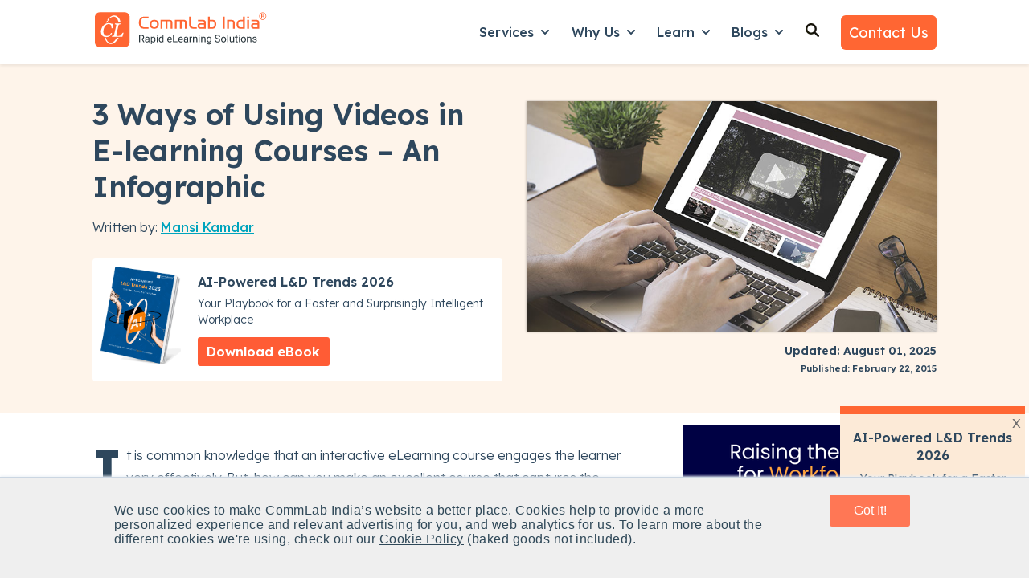

--- FILE ---
content_type: application/javascript
request_url: https://www.commlabindia.com/hubfs/hub_generated/template_assets/1/118847801862/1741774196670/template_child.min.js
body_size: -445
content:

//# sourceURL=https://59327.fs1.hubspotusercontent-na1.net/hubfs/59327/hub_generated/template_assets/1/118847801862/1741774196670/template_child.js